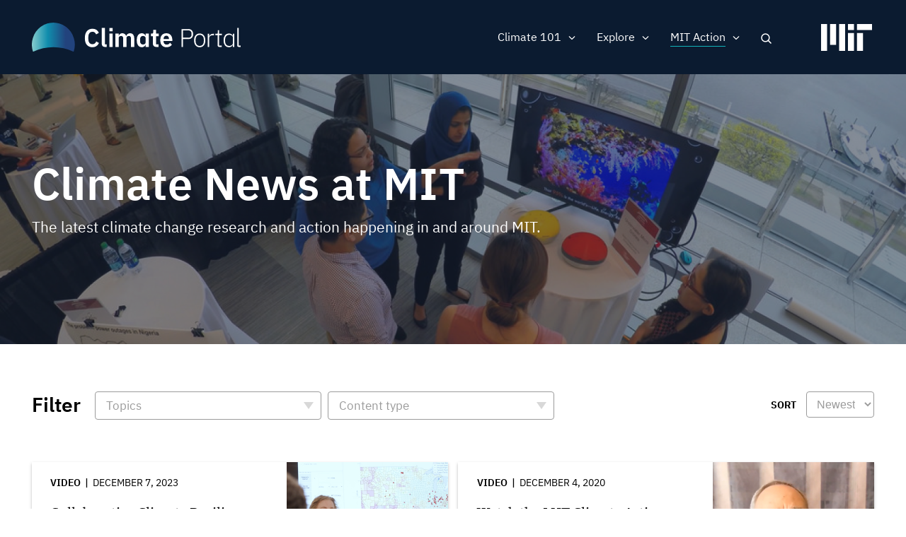

--- FILE ---
content_type: text/html; charset=UTF-8
request_url: https://climate.mit.edu/news?field_topics_target_id%5B118%5D=118&f%5B0%5D=content_type%3Avideo&f%5B1%5D=topics%3A114&f%5B2%5D=topics%3A118&f%5B3%5D=topics%3A127&f%5B4%5D=topics%3A128&f%5B5%5D=topics%3A133&f%5B6%5D=topics%3A135&f%5B7%5D=topics%3A141
body_size: 9452
content:
<!DOCTYPE html>
<html lang="en" dir="ltr" prefix="og: https://ogp.me/ns#">
  <head>
    <meta charset="utf-8" />
<noscript><style>form.antibot * :not(.antibot-message) { display: none !important; }</style>
</noscript><meta name="robots" content="noindex, nofollow" />
<script src="/sites/default/files/hotjar/hotjar.script.js?t2a1jk"></script>
<link rel="canonical" href="https://climate.mit.edu/news" />
<link rel="image_src" href="https://climate.mit.edu/sites/default/files/2020-06/Students%20event%20tv%20screen.png" />
<meta property="og:site_name" content="MIT Climate Portal" />
<meta property="og:url" content="https://climate.mit.edu/news" />
<meta property="og:title" content="Climate News at MIT" />
<meta property="og:image" content="https://climate.mit.edu/sites/default/files/2020-06/Students%20event%20tv%20screen.png" />
<meta property="og:image:url" content="https://climate.mit.edu/sites/default/files/2020-06/Students%20event%20tv%20screen.png" />
<meta property="og:image:secure_url" content="https://climate.mit.edu/sites/default/files/2020-06/Students%20event%20tv%20screen.png" />
<meta name="twitter:card" content="summary_large_image" />
<meta name="twitter:site" content="@climateMIT" />
<meta name="twitter:title" content="Climate News at MIT | MIT Climate Portal" />
<meta name="twitter:url" content="https://climate.mit.edu/news" />
<meta name="twitter:image" content="https://climate.mit.edu/sites/default/files/2020-06/Students%20event%20tv%20screen.png" />
<meta name="Generator" content="Drupal 10 (https://www.drupal.org)" />
<meta name="MobileOptimized" content="width" />
<meta name="HandheldFriendly" content="true" />
<meta name="viewport" content="width=device-width, initial-scale=1.0" />
<link rel="icon" href="/themes/basis/favicon.ico" type="image/vnd.microsoft.icon" />
<script src="/sites/default/files/google_tag/climate_tags/google_tag.script.js?t2a1jk" defer></script>
<script src="/sites/default/files/google_tag/gtm_k5fv8l9/google_tag.script.js?t2a1jk" defer></script>

    <title>Climate News at MIT | MIT Climate Portal</title>
    <meta name="google-site-verification" content="MdvdhfJu0jcuLrs3ty6voHamrIMJ8BnuJFVuluaix9s" />
    <link rel="stylesheet" media="all" href="/sites/default/files/css/css_ArobMGd3Q2Qey14UhNLRJ1fxzR-YvN4yhR78tfbvEb8.css?delta=0&amp;language=en&amp;theme=basis&amp;include=[base64]" />
<link rel="stylesheet" media="all" href="/sites/default/files/css/css_XovRKkJ1anHK6nKjupSbEwKWXiwL4xdkNEJfhCW2W38.css?delta=1&amp;language=en&amp;theme=basis&amp;include=[base64]" />

    
  </head>
  <body class="path-node page-node-type-view-container no-sidebars no-breadcrumbs not-front">
        <a href="#main-content" class="visually-hidden focusable skip-link">
      Skip to main content
    </a>
    <noscript><iframe src="https://www.googletagmanager.com/ns.html?id=GTM-N54X53G" height="0" width="0" style="display:none;visibility:hidden"></iframe></noscript><noscript><iframe src="https://www.googletagmanager.com/ns.html?id=GTM-K5FV8L9" height="0" width="0" style="display:none;visibility:hidden"></iframe></noscript>
      <div class="dialog-off-canvas-main-canvas" data-off-canvas-main-canvas>
    <div class="layout-container">



 <div class="pre-footer-wrap">
  <header role="banner">
          <div id="user-menu-area">
        <div class="container">
          
        </div>
      </div>
            <div class="container">
            <div id="top-header" class="clearfix">
                <div id="header-logo-space">
                    <div id="branding-header-logo">
                        <a href="/">
                            <img class="on logo-text" src="/themes/basis/images/climate-logo.svg" alt="Climate" />
                        </a>
                    </div>
                </div>

                  <div class="region region-header">
    <div id="block-searchlink" class="block block-climate-blocks block-climate-search-link">
  <div class="inner-block">
    
        
          <a href="#" class="search-link">Search</a>
      </div>
</div>
<nav role="navigation" aria-labelledby="block-basis-main-menu-menu" id="block-basis-main-menu" class="block block-menu navigation menu--main">
            
  <h2 class="visually-hidden" id="block-basis-main-menu-menu">Main navigation</h2>
  

        
              <ul class="menu">
                    <li class="menu-item menu-item--expanded">
        <span>Climate 101</span>
                                <ul class="menu">
                    <li class="menu-item">
        <a href="/what-we-know-about-climate-change" data-drupal-link-system-path="node/2627">What We Know</a>
              </li>
                <li class="menu-item">
        <a href="/what-can-be-done-about-climate-change" data-drupal-link-system-path="node/2628">What Can Be Done</a>
              </li>
                <li class="menu-item">
        <a href="/primer" data-drupal-link-system-path="node/3845">Climate Primer</a>
              </li>
        </ul>
  
              </li>
                <li class="menu-item menu-item--expanded">
        <span>Explore</span>
                                <ul class="menu">
                    <li class="menu-item">
        <a href="/explainers" data-drupal-link-system-path="node/2629">Explainers</a>
              </li>
                <li class="menu-item">
        <a href="/ask-mit-climate" data-drupal-link-system-path="node/2630">Ask MIT Climate</a>
              </li>
                <li class="menu-item">
        <a href="/tilclimate-podcast" data-drupal-link-system-path="node/2484">Podcast</a>
              </li>
                <li class="menu-item">
        <a href="/educators" title="Activities, lessons, and resources for high school and college educators." data-drupal-link-system-path="node/4134">For Educators</a>
              </li>
        </ul>
  
              </li>
                <li class="menu-item menu-item--expanded menu-item--active-trail">
        <span>MIT Action</span>
                                <ul class="menu">
                    <li class="menu-item menu-item--active-trail">
        <a href="/news" title="The latest MIT research and action on climate change" data-drupal-link-system-path="node/2480">News</a>
              </li>
                <li class="menu-item">
        <a href="/events" data-drupal-link-system-path="node/3771">Events</a>
              </li>
                <li class="menu-item">
        <a href="/resources-mit" data-drupal-link-system-path="node/2481">Resources</a>
              </li>
        </ul>
  
              </li>
                <li class="mobile-search menu-item">
        <a href="/search/google" class="mobile-search" data-drupal-link-system-path="search/google">Search</a>
              </li>
        </ul>
  


  </nav>

  </div>

                <a href="javascript:void(0)" class="burger-expand" aria-hidden="true"></a>
              <div id="mit-header-logo">
                <a href="https://web.mit.edu" target="_blank">
                  <img class="on" src="/themes/basis/images/mit-logo.svg" alt="MIT" />
                </a>
              </div>
            </div>
        </div>


  </header>

   <div id="mobile-drop" aria-hidden="true">
     <div id="side-menu-wrapper">
       <div class="container">
           <div class="region region-mobile-menu">
    <nav role="navigation" aria-labelledby="block-mainnavigation-menu" id="block-mainnavigation" class="block block-menu navigation menu--main">
            
  <h2 class="visually-hidden" id="block-mainnavigation-menu">Main navigation</h2>
  

        
              <ul class="menu">
                    <li class="menu-item menu-item--expanded">
        <span>Climate 101</span>
                                <ul class="menu">
                    <li class="menu-item">
        <a href="/what-we-know-about-climate-change" data-drupal-link-system-path="node/2627">What We Know</a>
              </li>
                <li class="menu-item">
        <a href="/what-can-be-done-about-climate-change" data-drupal-link-system-path="node/2628">What Can Be Done</a>
              </li>
                <li class="menu-item">
        <a href="/primer" data-drupal-link-system-path="node/3845">Climate Primer</a>
              </li>
        </ul>
  
              </li>
                <li class="menu-item menu-item--expanded">
        <span>Explore</span>
                                <ul class="menu">
                    <li class="menu-item">
        <a href="/explainers" data-drupal-link-system-path="node/2629">Explainers</a>
              </li>
                <li class="menu-item">
        <a href="/ask-mit-climate" data-drupal-link-system-path="node/2630">Ask MIT Climate</a>
              </li>
                <li class="menu-item">
        <a href="/tilclimate-podcast" data-drupal-link-system-path="node/2484">Podcast</a>
              </li>
                <li class="menu-item">
        <a href="/educators" title="Activities, lessons, and resources for high school and college educators." data-drupal-link-system-path="node/4134">For Educators</a>
              </li>
        </ul>
  
              </li>
                <li class="menu-item menu-item--expanded menu-item--active-trail">
        <span>MIT Action</span>
                                <ul class="menu">
                    <li class="menu-item menu-item--active-trail">
        <a href="/news" title="The latest MIT research and action on climate change" data-drupal-link-system-path="node/2480">News</a>
              </li>
                <li class="menu-item">
        <a href="/events" data-drupal-link-system-path="node/3771">Events</a>
              </li>
                <li class="menu-item">
        <a href="/resources-mit" data-drupal-link-system-path="node/2481">Resources</a>
              </li>
        </ul>
  
              </li>
                <li class="mobile-search menu-item">
        <a href="/search/google" class="mobile-search" data-drupal-link-system-path="search/google">Search</a>
              </li>
        </ul>
  


  </nav>

  </div>

       </div>
     </div>
   </div>

   <div id="messages">
      <div class="container">

          <div class="region region-highlighted">
    <div data-drupal-messages-fallback class="hidden"></div>

  </div>


        
      </div>
  </div>

  
      <div id="content-top" >
              <div class="region region-content-top">
    <div class="views-element-container block block-views block-views-blockview-container-header-block-1" id="block-views-block-view-container-header-block-1">
  <div class="inner-block">
    
        
          <div><div class="view view-view-container-header view-id-view_container_header view-display-id-block_1 js-view-dom-id-f60dc1572b6dafcd6d98e3cc19f2ed39c1bda359030d47b5505455f062e5dd9a">
  
    
      
      <div class="view-content">
      <div class="views-grouping">
    <div class="views-row">
    <div class="views-field views-field-nothing"><span class="field-content"><div class="view-container-header has-bg">
<div class="view-container-bg">  <img loading="lazy" src="/sites/default/files/styles/header_bg/public/2020-06/Students%20event%20tv%20screen.png?h=0f95ecc3&amp;itok=XfyzNiYJ" width="1440" height="450" alt="Students gather around a display of a coral reef at an MIT event" class="image-style-header-bg" />


</div>
<div class="view-container-header-text container">
<h1 class="faux-full-title">Climate News at MIT</h1>
<div class="header-subtitle">The latest climate change research and action happening in and around MIT.</div>
</div>
</div></span></div>
  </div>
</div>

    </div>
  
          </div>
</div>

      </div>
</div>

  </div>

    </div>
  
  <div class="content-wrap">

  
  <main role="main">

        <a id="main-content" tabindex="-1"></a>
        <div class="layout-content">
                  <div class="region region-content">
    <div id="block-basis-content" class="block block-system block-system-main-block">
  <div class="inner-block">
    
        
          
<article data-history-node-id="2480" class="node node--type-view-container node--view-mode-full">

  
    

  
  <div class="node__content">
    
  </div>

</article>

      </div>
</div>
<div class="views-element-container block block-views block-views-blocknews-search-api-block-1" id="block-views-block-news-search-api-block-1">
  <div class="inner-block">
    
        
          <div><div class="container two-grid pager-bottom view view-news-search-api view-id-news_search_api view-display-id-block_1 js-view-dom-id-697dcd2c1bf713463ae9b6a7bbe284fbe94e7ca2b2873c0d3673dcc589c414dc">
  
    
      <div class="view-filters">
      <form class="views-exposed-form bef-exposed-form" data-bef-auto-submit-full-form="" data-bef-auto-submit="" data-bef-auto-submit-delay="500" data-drupal-selector="views-exposed-form-news-search-api-block-1" action="/news" method="get" id="views-exposed-form-news-search-api-block-1" accept-charset="UTF-8">
  <div class="form--inline clearfix">
  <div class="views-exposed-label filter-title">Filter</div><details class="form-item js-form-wrapper form-wrapper" data-drupal-selector="edit-field-topics-collapsible" id="edit-field-topics-collapsible--2">    <summary role="button" aria-controls="edit-field-topics-collapsible--2" aria-expanded="false">Topics</summary><div class="details-wrapper">
    <div class="js-form-item form-item js-form-type-select form-type-select js-form-item-field-topics form-item-field-topics form-no-label">
        <div class="bef-links-use-ajax bef-links bef-nested" data-drupal-selector="edit-field-topics" multiple="multiple" name="field_topics" id="edit-field-topics--2">
                    <ul><li><a href="https://climate.mit.edu/news?field_topics_target_id%5B118%5D=118&amp;f%5B0%5D=content_type%3Avideo&amp;f%5B1%5D=topics%3A114&amp;f%5B2%5D=topics%3A118&amp;f%5B3%5D=topics%3A127&amp;f%5B4%5D=topics%3A128&amp;f%5B5%5D=topics%3A133&amp;f%5B6%5D=topics%3A135&amp;f%5B7%5D=topics%3A141&amp;field_topics%5B0%5D=120" id="edit-field-topics-120" name="field_topics[120]" class="bef-link">Adaptation</a>                      <li><a href="https://climate.mit.edu/news?field_topics_target_id%5B118%5D=118&amp;f%5B0%5D=content_type%3Avideo&amp;f%5B1%5D=topics%3A114&amp;f%5B2%5D=topics%3A118&amp;f%5B3%5D=topics%3A127&amp;f%5B4%5D=topics%3A128&amp;f%5B5%5D=topics%3A133&amp;f%5B6%5D=topics%3A135&amp;f%5B7%5D=topics%3A141&amp;field_topics%5B0%5D=108" id="edit-field-topics-108" name="field_topics[108]" class="bef-link">Atmosphere</a>                      <li><a href="https://climate.mit.edu/news?field_topics_target_id%5B118%5D=118&amp;f%5B0%5D=content_type%3Avideo&amp;f%5B1%5D=topics%3A114&amp;f%5B2%5D=topics%3A118&amp;f%5B3%5D=topics%3A127&amp;f%5B4%5D=topics%3A128&amp;f%5B5%5D=topics%3A133&amp;f%5B6%5D=topics%3A135&amp;f%5B7%5D=topics%3A141&amp;field_topics%5B0%5D=112" id="edit-field-topics-112" name="field_topics[112]" class="bef-link">Biodiversity</a>                      <li><a href="https://climate.mit.edu/news?field_topics_target_id%5B118%5D=118&amp;f%5B0%5D=content_type%3Avideo&amp;f%5B1%5D=topics%3A114&amp;f%5B2%5D=topics%3A118&amp;f%5B3%5D=topics%3A127&amp;f%5B4%5D=topics%3A128&amp;f%5B5%5D=topics%3A133&amp;f%5B6%5D=topics%3A135&amp;f%5B7%5D=topics%3A141&amp;field_topics%5B0%5D=118" id="edit-field-topics-118" name="field_topics[118]" class="bef-link">Carbon Capture</a>                      <li><a href="https://climate.mit.edu/news?field_topics_target_id%5B118%5D=118&amp;f%5B0%5D=content_type%3Avideo&amp;f%5B1%5D=topics%3A114&amp;f%5B2%5D=topics%3A118&amp;f%5B3%5D=topics%3A127&amp;f%5B4%5D=topics%3A128&amp;f%5B5%5D=topics%3A133&amp;f%5B6%5D=topics%3A135&amp;f%5B7%5D=topics%3A141&amp;field_topics%5B0%5D=114" id="edit-field-topics-114" name="field_topics[114]" class="bef-link">Cities &amp; Planning</a>                      <li><a href="https://climate.mit.edu/news?field_topics_target_id%5B118%5D=118&amp;f%5B0%5D=content_type%3Avideo&amp;f%5B1%5D=topics%3A114&amp;f%5B2%5D=topics%3A118&amp;f%5B3%5D=topics%3A127&amp;f%5B4%5D=topics%3A128&amp;f%5B5%5D=topics%3A133&amp;f%5B6%5D=topics%3A135&amp;f%5B7%5D=topics%3A141&amp;field_topics%5B0%5D=107" id="edit-field-topics-107" name="field_topics[107]" class="bef-link">Climate Modeling</a>                      <li><a href="https://climate.mit.edu/news?field_topics_target_id%5B118%5D=118&amp;f%5B0%5D=content_type%3Avideo&amp;f%5B1%5D=topics%3A114&amp;f%5B2%5D=topics%3A118&amp;f%5B3%5D=topics%3A127&amp;f%5B4%5D=topics%3A128&amp;f%5B5%5D=topics%3A133&amp;f%5B6%5D=topics%3A135&amp;f%5B7%5D=topics%3A141&amp;field_topics%5B0%5D=1" id="edit-field-topics-1" name="field_topics[1]" class="bef-link">Education</a>                      <li><a href="https://climate.mit.edu/news?field_topics_target_id%5B118%5D=118&amp;f%5B0%5D=content_type%3Avideo&amp;f%5B1%5D=topics%3A114&amp;f%5B2%5D=topics%3A118&amp;f%5B3%5D=topics%3A127&amp;f%5B4%5D=topics%3A128&amp;f%5B5%5D=topics%3A133&amp;f%5B6%5D=topics%3A135&amp;f%5B7%5D=topics%3A141&amp;field_topics%5B0%5D=10" id="edit-field-topics-10" name="field_topics[10]" class="bef-link">Energy</a>                      <ul><li><a href="https://climate.mit.edu/news?field_topics_target_id%5B118%5D=118&amp;f%5B0%5D=content_type%3Avideo&amp;f%5B1%5D=topics%3A114&amp;f%5B2%5D=topics%3A118&amp;f%5B3%5D=topics%3A127&amp;f%5B4%5D=topics%3A128&amp;f%5B5%5D=topics%3A133&amp;f%5B6%5D=topics%3A135&amp;f%5B7%5D=topics%3A141&amp;field_topics%5B0%5D=133" id="edit-field-topics-133" name="field_topics[133]" class="bef-link">Batteries, Storage &amp; Transmission</a>                      <li><a href="https://climate.mit.edu/news?field_topics_target_id%5B118%5D=118&amp;f%5B0%5D=content_type%3Avideo&amp;f%5B1%5D=topics%3A114&amp;f%5B2%5D=topics%3A118&amp;f%5B3%5D=topics%3A127&amp;f%5B4%5D=topics%3A128&amp;f%5B5%5D=topics%3A133&amp;f%5B6%5D=topics%3A135&amp;f%5B7%5D=topics%3A141&amp;field_topics%5B0%5D=135" id="edit-field-topics-135" name="field_topics[135]" class="bef-link">Electrification</a>                      <li><a href="https://climate.mit.edu/news?field_topics_target_id%5B118%5D=118&amp;f%5B0%5D=content_type%3Avideo&amp;f%5B1%5D=topics%3A114&amp;f%5B2%5D=topics%3A118&amp;f%5B3%5D=topics%3A127&amp;f%5B4%5D=topics%3A128&amp;f%5B5%5D=topics%3A133&amp;f%5B6%5D=topics%3A135&amp;f%5B7%5D=topics%3A141&amp;field_topics%5B0%5D=134" id="edit-field-topics-134" name="field_topics[134]" class="bef-link">Energy Efficiency</a>                      <li><a href="https://climate.mit.edu/news?field_topics_target_id%5B118%5D=118&amp;f%5B0%5D=content_type%3Avideo&amp;f%5B1%5D=topics%3A114&amp;f%5B2%5D=topics%3A118&amp;f%5B3%5D=topics%3A127&amp;f%5B4%5D=topics%3A128&amp;f%5B5%5D=topics%3A133&amp;f%5B6%5D=topics%3A135&amp;f%5B7%5D=topics%3A141&amp;field_topics%5B0%5D=131" id="edit-field-topics-131" name="field_topics[131]" class="bef-link">Fossil Fuels</a>                      <li><a href="https://climate.mit.edu/news?field_topics_target_id%5B118%5D=118&amp;f%5B0%5D=content_type%3Avideo&amp;f%5B1%5D=topics%3A114&amp;f%5B2%5D=topics%3A118&amp;f%5B3%5D=topics%3A127&amp;f%5B4%5D=topics%3A128&amp;f%5B5%5D=topics%3A133&amp;f%5B6%5D=topics%3A135&amp;f%5B7%5D=topics%3A141&amp;field_topics%5B0%5D=132" id="edit-field-topics-132" name="field_topics[132]" class="bef-link">Nuclear &amp; Fusion Energy</a>                      <li><a href="https://climate.mit.edu/news?field_topics_target_id%5B118%5D=118&amp;f%5B0%5D=content_type%3Avideo&amp;f%5B1%5D=topics%3A114&amp;f%5B2%5D=topics%3A118&amp;f%5B3%5D=topics%3A127&amp;f%5B4%5D=topics%3A128&amp;f%5B5%5D=topics%3A133&amp;f%5B6%5D=topics%3A135&amp;f%5B7%5D=topics%3A141&amp;field_topics%5B0%5D=130" id="edit-field-topics-130" name="field_topics[130]" class="bef-link">Renewable Energy</a>                      </ul><li><a href="https://climate.mit.edu/news?field_topics_target_id%5B118%5D=118&amp;f%5B0%5D=content_type%3Avideo&amp;f%5B1%5D=topics%3A114&amp;f%5B2%5D=topics%3A118&amp;f%5B3%5D=topics%3A127&amp;f%5B4%5D=topics%3A128&amp;f%5B5%5D=topics%3A133&amp;f%5B6%5D=topics%3A135&amp;f%5B7%5D=topics%3A141&amp;field_topics%5B0%5D=8" id="edit-field-topics-8" name="field_topics[8]" class="bef-link">Finance &amp; Economics</a>                      <ul><li><a href="https://climate.mit.edu/news?field_topics_target_id%5B118%5D=118&amp;f%5B0%5D=content_type%3Avideo&amp;f%5B1%5D=topics%3A114&amp;f%5B2%5D=topics%3A118&amp;f%5B3%5D=topics%3A127&amp;f%5B4%5D=topics%3A128&amp;f%5B5%5D=topics%3A133&amp;f%5B6%5D=topics%3A135&amp;f%5B7%5D=topics%3A141&amp;field_topics%5B0%5D=142" id="edit-field-topics-142" name="field_topics[142]" class="bef-link">Carbon Pricing</a>                      </ul><li><a href="https://climate.mit.edu/news?field_topics_target_id%5B118%5D=118&amp;f%5B0%5D=content_type%3Avideo&amp;f%5B1%5D=topics%3A114&amp;f%5B2%5D=topics%3A118&amp;f%5B3%5D=topics%3A127&amp;f%5B4%5D=topics%3A128&amp;f%5B5%5D=topics%3A133&amp;f%5B6%5D=topics%3A135&amp;f%5B7%5D=topics%3A141&amp;field_topics%5B0%5D=3" id="edit-field-topics-3" name="field_topics[3]" class="bef-link">Food, Water &amp; Agriculture</a>                      <li><a href="https://climate.mit.edu/news?field_topics_target_id%5B118%5D=118&amp;f%5B0%5D=content_type%3Avideo&amp;f%5B1%5D=topics%3A114&amp;f%5B2%5D=topics%3A118&amp;f%5B3%5D=topics%3A127&amp;f%5B4%5D=topics%3A128&amp;f%5B5%5D=topics%3A133&amp;f%5B6%5D=topics%3A135&amp;f%5B7%5D=topics%3A141&amp;field_topics%5B0%5D=111" id="edit-field-topics-111" name="field_topics[111]" class="bef-link">Forests</a>                      <li><a href="https://climate.mit.edu/news?field_topics_target_id%5B118%5D=118&amp;f%5B0%5D=content_type%3Avideo&amp;f%5B1%5D=topics%3A114&amp;f%5B2%5D=topics%3A118&amp;f%5B3%5D=topics%3A127&amp;f%5B4%5D=topics%3A128&amp;f%5B5%5D=topics%3A133&amp;f%5B6%5D=topics%3A135&amp;f%5B7%5D=topics%3A141&amp;field_topics%5B0%5D=7" id="edit-field-topics-7" name="field_topics[7]" class="bef-link">Government &amp; Policy</a>                      <ul><li><a href="https://climate.mit.edu/news?field_topics_target_id%5B118%5D=118&amp;f%5B0%5D=content_type%3Avideo&amp;f%5B1%5D=topics%3A114&amp;f%5B2%5D=topics%3A118&amp;f%5B3%5D=topics%3A127&amp;f%5B4%5D=topics%3A128&amp;f%5B5%5D=topics%3A133&amp;f%5B6%5D=topics%3A135&amp;f%5B7%5D=topics%3A141&amp;field_topics%5B0%5D=140" id="edit-field-topics-140" name="field_topics[140]" class="bef-link">Advocacy &amp; Activism</a>                      <li><a href="https://climate.mit.edu/news?field_topics_target_id%5B118%5D=118&amp;f%5B0%5D=content_type%3Avideo&amp;f%5B1%5D=topics%3A114&amp;f%5B2%5D=topics%3A118&amp;f%5B3%5D=topics%3A127&amp;f%5B4%5D=topics%3A128&amp;f%5B5%5D=topics%3A133&amp;f%5B6%5D=topics%3A135&amp;f%5B7%5D=topics%3A141&amp;field_topics%5B0%5D=141" id="edit-field-topics-141" name="field_topics[141]" class="bef-link">International Agreements</a>                      </ul><li><a href="https://climate.mit.edu/news?field_topics_target_id%5B118%5D=118&amp;f%5B0%5D=content_type%3Avideo&amp;f%5B1%5D=topics%3A114&amp;f%5B2%5D=topics%3A118&amp;f%5B3%5D=topics%3A127&amp;f%5B4%5D=topics%3A128&amp;f%5B5%5D=topics%3A133&amp;f%5B6%5D=topics%3A135&amp;f%5B7%5D=topics%3A141&amp;field_topics%5B0%5D=4" id="edit-field-topics-4" name="field_topics[4]" class="bef-link">Health &amp; Medicine</a>                      <li><a href="https://climate.mit.edu/news?field_topics_target_id%5B118%5D=118&amp;f%5B0%5D=content_type%3Avideo&amp;f%5B1%5D=topics%3A114&amp;f%5B2%5D=topics%3A118&amp;f%5B3%5D=topics%3A127&amp;f%5B4%5D=topics%3A128&amp;f%5B5%5D=topics%3A133&amp;f%5B6%5D=topics%3A135&amp;f%5B7%5D=topics%3A141&amp;field_topics%5B0%5D=5" id="edit-field-topics-5" name="field_topics[5]" class="bef-link">Humanities &amp; Social Science</a>                      <ul><li><a href="https://climate.mit.edu/news?field_topics_target_id%5B118%5D=118&amp;f%5B0%5D=content_type%3Avideo&amp;f%5B1%5D=topics%3A114&amp;f%5B2%5D=topics%3A118&amp;f%5B3%5D=topics%3A127&amp;f%5B4%5D=topics%3A128&amp;f%5B5%5D=topics%3A133&amp;f%5B6%5D=topics%3A135&amp;f%5B7%5D=topics%3A141&amp;field_topics%5B0%5D=129" id="edit-field-topics-129" name="field_topics[129]" class="bef-link">Climate Justice</a>                      </ul><li><a href="https://climate.mit.edu/news?field_topics_target_id%5B118%5D=118&amp;f%5B0%5D=content_type%3Avideo&amp;f%5B1%5D=topics%3A114&amp;f%5B2%5D=topics%3A118&amp;f%5B3%5D=topics%3A127&amp;f%5B4%5D=topics%3A128&amp;f%5B5%5D=topics%3A133&amp;f%5B6%5D=topics%3A135&amp;f%5B7%5D=topics%3A141&amp;field_topics%5B0%5D=116" id="edit-field-topics-116" name="field_topics[116]" class="bef-link">Industry &amp; Manufacturing</a>                      <li><a href="https://climate.mit.edu/news?field_topics_target_id%5B118%5D=118&amp;f%5B0%5D=content_type%3Avideo&amp;f%5B1%5D=topics%3A114&amp;f%5B2%5D=topics%3A118&amp;f%5B3%5D=topics%3A127&amp;f%5B4%5D=topics%3A128&amp;f%5B5%5D=topics%3A133&amp;f%5B6%5D=topics%3A135&amp;f%5B7%5D=topics%3A141&amp;field_topics%5B0%5D=122" id="edit-field-topics-122" name="field_topics[122]" class="bef-link">MIT Action</a>                      <li><a href="https://climate.mit.edu/news?field_topics_target_id%5B118%5D=118&amp;f%5B0%5D=content_type%3Avideo&amp;f%5B1%5D=topics%3A114&amp;f%5B2%5D=topics%3A118&amp;f%5B3%5D=topics%3A127&amp;f%5B4%5D=topics%3A128&amp;f%5B5%5D=topics%3A133&amp;f%5B6%5D=topics%3A135&amp;f%5B7%5D=topics%3A141&amp;field_topics%5B0%5D=110" id="edit-field-topics-110" name="field_topics[110]" class="bef-link">Oceans</a>                      <ul><li><a href="https://climate.mit.edu/news?field_topics_target_id%5B118%5D=118&amp;f%5B0%5D=content_type%3Avideo&amp;f%5B1%5D=topics%3A114&amp;f%5B2%5D=topics%3A118&amp;f%5B3%5D=topics%3A127&amp;f%5B4%5D=topics%3A128&amp;f%5B5%5D=topics%3A133&amp;f%5B6%5D=topics%3A135&amp;f%5B7%5D=topics%3A141&amp;field_topics%5B0%5D=128" id="edit-field-topics-128" name="field_topics[128]" class="bef-link">Sea Level Rise</a>                      </ul><li><a href="https://climate.mit.edu/news?field_topics_target_id%5B118%5D=118&amp;f%5B0%5D=content_type%3Avideo&amp;f%5B1%5D=topics%3A114&amp;f%5B2%5D=topics%3A118&amp;f%5B3%5D=topics%3A127&amp;f%5B4%5D=topics%3A128&amp;f%5B5%5D=topics%3A133&amp;f%5B6%5D=topics%3A135&amp;f%5B7%5D=topics%3A141&amp;field_topics%5B0%5D=11" id="edit-field-topics-11" name="field_topics[11]" class="bef-link">Transportation</a>                      <ul><li><a href="https://climate.mit.edu/news?field_topics_target_id%5B118%5D=118&amp;f%5B0%5D=content_type%3Avideo&amp;f%5B1%5D=topics%3A114&amp;f%5B2%5D=topics%3A118&amp;f%5B3%5D=topics%3A127&amp;f%5B4%5D=topics%3A128&amp;f%5B5%5D=topics%3A133&amp;f%5B6%5D=topics%3A135&amp;f%5B7%5D=topics%3A141&amp;field_topics%5B0%5D=143" id="edit-field-topics-143" name="field_topics[143]" class="bef-link">Alternative Fuels</a>                      <li><a href="https://climate.mit.edu/news?field_topics_target_id%5B118%5D=118&amp;f%5B0%5D=content_type%3Avideo&amp;f%5B1%5D=topics%3A114&amp;f%5B2%5D=topics%3A118&amp;f%5B3%5D=topics%3A127&amp;f%5B4%5D=topics%3A128&amp;f%5B5%5D=topics%3A133&amp;f%5B6%5D=topics%3A135&amp;f%5B7%5D=topics%3A141&amp;field_topics%5B0%5D=137" id="edit-field-topics-137" name="field_topics[137]" class="bef-link">Cars</a>                      </ul><li><a href="https://climate.mit.edu/news?field_topics_target_id%5B118%5D=118&amp;f%5B0%5D=content_type%3Avideo&amp;f%5B1%5D=topics%3A114&amp;f%5B2%5D=topics%3A118&amp;f%5B3%5D=topics%3A127&amp;f%5B4%5D=topics%3A128&amp;f%5B5%5D=topics%3A133&amp;f%5B6%5D=topics%3A135&amp;f%5B7%5D=topics%3A141&amp;field_topics%5B0%5D=109" id="edit-field-topics-109" name="field_topics[109]" class="bef-link">Weather &amp; Natural Disasters</a></li></ul>      </div>

        </div>
</div>
</details>
<details class="form-item js-form-wrapper form-wrapper" data-drupal-selector="edit-type-collapsible" id="edit-type-collapsible--2">    <summary role="button" aria-controls="edit-type-collapsible--2" aria-expanded="false">Content type</summary><div class="details-wrapper">
    <div class="js-form-item form-item js-form-type-select form-type-select js-form-item-type form-item-type form-no-label">
        <div class="bef-links-use-ajax bef-links" data-drupal-selector="edit-type" multiple="multiple" name="type" id="edit-type--2">
                    <ul><li><a href="https://climate.mit.edu/news?field_topics_target_id%5B118%5D=118&amp;f%5B0%5D=content_type%3Avideo&amp;f%5B1%5D=topics%3A114&amp;f%5B2%5D=topics%3A118&amp;f%5B3%5D=topics%3A127&amp;f%5B4%5D=topics%3A128&amp;f%5B5%5D=topics%3A133&amp;f%5B6%5D=topics%3A135&amp;f%5B7%5D=topics%3A141&amp;type%5B0%5D=educator_guide" id="edit-type-educator-guide" name="type[educator_guide]" class="bef-link">Educator Guide</a>                      <li><a href="https://climate.mit.edu/news?field_topics_target_id%5B118%5D=118&amp;f%5B0%5D=content_type%3Avideo&amp;f%5B1%5D=topics%3A114&amp;f%5B2%5D=topics%3A118&amp;f%5B3%5D=topics%3A127&amp;f%5B4%5D=topics%3A128&amp;f%5B5%5D=topics%3A133&amp;f%5B6%5D=topics%3A135&amp;f%5B7%5D=topics%3A141&amp;type%5B0%5D=podcast" id="edit-type-podcast" name="type[podcast]" class="bef-link">Podcast</a>                      <li><a href="https://climate.mit.edu/news?field_topics_target_id%5B118%5D=118&amp;f%5B0%5D=content_type%3Avideo&amp;f%5B1%5D=topics%3A114&amp;f%5B2%5D=topics%3A118&amp;f%5B3%5D=topics%3A127&amp;f%5B4%5D=topics%3A128&amp;f%5B5%5D=topics%3A133&amp;f%5B6%5D=topics%3A135&amp;f%5B7%5D=topics%3A141&amp;type%5B0%5D=post" id="edit-type-post" name="type[post]" class="bef-link">Post</a>                      <li><a href="https://climate.mit.edu/news?field_topics_target_id%5B118%5D=118&amp;f%5B0%5D=content_type%3Avideo&amp;f%5B1%5D=topics%3A114&amp;f%5B2%5D=topics%3A118&amp;f%5B3%5D=topics%3A127&amp;f%5B4%5D=topics%3A128&amp;f%5B5%5D=topics%3A133&amp;f%5B6%5D=topics%3A135&amp;f%5B7%5D=topics%3A141&amp;type%5B0%5D=video" id="edit-type-video" name="type[video]" class="bef-link">Video</a></li></ul>      </div>

        </div>
</div>
</details>
<div class="js-form-item form-item js-form-type-select form-type-select js-form-item-sort-bef-combine form-item-sort-bef-combine">
      <label for="edit-sort-bef-combine--2">Sort</label>
        <span class="select-wrap"><select data-drupal-selector="edit-sort-bef-combine" id="edit-sort-bef-combine--2" name="sort_bef_combine" class="form-select"><option value="created_DESC" selected="selected">Newest</option><option value="created_ASC">Oldest</option></select></span>
        </div>
<div data-drupal-selector="edit-actions" class="form-actions js-form-wrapper form-wrapper" id="edit-actions--2"><input data-bef-auto-submit-click="" class="js-hide button js-form-submit form-submit" data-drupal-selector="edit-submit-news-search-api-2" type="submit" id="edit-submit-news-search-api--2" value="Apply" />
</div>

</div>

</form>

    </div>
        <div class="view-header">
      
    </div>
    
      <div class="view-content">
      <div class="views-grouping">
    <div class="views-row">
    
<article data-history-node-id="4434" class="mit-approved-content node node--type-video node--view-mode-teaser-mini">

  
    

  
  <div class="node__content">
    <a href="/videos/collaborative-climate-resilience-industry-academia-working-together-prepare-climate-change" class="field-group-link card-link" hreflang="en">
<div  class="inner-card-wrap">
    
<div  class="mini-title">
    <div class="pseudo-type video">Video<span class="type-date">December 7, 2023</span></div><h4 class="faux-full-title">Collaborative Climate Resilience: Industry &amp; Academia Working Together to P...</h4><div class="pseudo-author">MIT Climate &amp; Sustainability Consortium</div>
  </div>
            <div class="field field--name-field-post-image field--type-entity-reference field--label-hidden field__item">  <img loading="lazy" src="/sites/default/files/styles/teaser_mini_image/public/video-images/Thumbnail%20image.png?itok=mmgwFruL" width="228" height="240" class="image-style-teaser-mini-image" />


</div>
      
  </div></a>
  </div>

</article>

  </div>
    <div class="views-row">
    
<article data-history-node-id="2737" class="mit-approved-content node node--type-video node--view-mode-teaser-mini">

  
    

  
  <div class="node__content">
    <a href="/videos/watch-mit-climate-action-symposium-what-world-waiting-policies-fight-climate-change" class="field-group-link card-link" hreflang="en">
<div  class="inner-card-wrap">
    
<div  class="mini-title">
    <div class="pseudo-type video">Video<span class="type-date">December 4, 2020</span></div><h4 class="faux-full-title">Watch the MIT Climate Action Symposium: What is the World Waiting For? Poli...</h4><div class="pseudo-author">MIT Climate Action</div>
  </div>
            <div class="field field--name-field-post-image field--type-entity-reference field--label-hidden field__item">  <img loading="lazy" src="/sites/default/files/styles/teaser_mini_image/public/video-images/Screen%20Shot%202020-12-04%20at%206.15.03%20AM.png?itok=NTkKeJEv" width="228" height="240" class="image-style-teaser-mini-image" />


</div>
      
  </div></a>
  </div>

</article>

  </div>
    <div class="views-row">
    
<article data-history-node-id="2078" class="mit-approved-content node node--type-video node--view-mode-teaser-mini">

  
    

  
  <div class="node__content">
    <a href="/videos/watch-mit-climate-action-symposium-economy-wide-deep-decarbonization" class="field-group-link card-link" hreflang="en">
<div  class="inner-card-wrap">
    
<div  class="mini-title">
    <div class="pseudo-type video">Video<span class="type-date">February 28, 2020</span></div><h4 class="faux-full-title">Watch the MIT Climate Action Symposium: Economy-wide Deep Decarbonization</h4><div class="pseudo-author">MIT Climate Action</div>
  </div>
            <div class="field field--name-field-post-image field--type-entity-reference field--label-hidden field__item">  <img loading="lazy" src="/sites/default/files/styles/teaser_mini_image/public/video-images/Screen%20Shot%202020-03-04%20at%202.35.28%20PM.png?itok=mPA0xI_Q" width="228" height="240" alt="opening-remarks" class="image-style-teaser-mini-image" />


</div>
      
  </div></a>
  </div>

</article>

  </div>
    <div class="views-row">
    
<article data-history-node-id="1481" class="mit-approved-content node node--type-video node--view-mode-teaser-mini">

  
    

  
  <div class="node__content">
    <a href="/videos/watch-mit-climate-action-symposium-decarbonizing-electricity-sector" class="field-group-link card-link" hreflang="en">
<div  class="inner-card-wrap">
    
<div  class="mini-title">
    <div class="pseudo-type video">Video<span class="type-date">December 4, 2019</span></div><h4 class="faux-full-title">Watch the MIT Climate Action Symposium: Decarbonizing the Electricity Secto...</h4><div class="pseudo-author">MIT Climate Action</div>
  </div>
            <div class="field field--name-field-post-image field--type-entity-reference field--label-hidden field__item">  <img loading="lazy" src="/sites/default/files/styles/teaser_mini_image/public/video-images/climate-symposia-3-video-1-preview-image.jpg?itok=VsZbtPb3" width="228" height="240" class="image-style-teaser-mini-image" />


</div>
      
  </div></a>
  </div>

</article>

  </div>
    <div class="views-row">
    
<article data-history-node-id="1473" class="mit-approved-content node node--type-video node--view-mode-teaser-mini">

  
    

  
  <div class="node__content">
    <a href="/videos/watch-mit-climate-action-symposium-progress-climate-science" class="field-group-link card-link" hreflang="en">
<div  class="inner-card-wrap">
    
<div  class="mini-title">
    <div class="pseudo-type video">Video<span class="type-date">October 9, 2019</span></div><h4 class="faux-full-title">Watch the MIT Climate Action Symposium: Progress in Climate Science</h4><div class="pseudo-author">MIT Climate Action</div>
  </div>
            <div class="field field--name-field-post-image field--type-entity-reference field--label-hidden field__item">  <img loading="lazy" src="/sites/default/files/styles/teaser_mini_image/public/video-images/climate-symposia-1-video-1-preview-image-v2.jpg?h=71a5c2ec&amp;itok=MbCzsk4h" width="228" height="240" class="image-style-teaser-mini-image" />


</div>
      
  </div></a>
  </div>

</article>

  </div>
    <div class="views-row">
    
<article data-history-node-id="691" class="mit-approved-content node node--type-video node--view-mode-teaser-mini">

  
    

  
  <div class="node__content">
    <a href="/videos/planning-climate-change-larry-susskind" class="field-group-link card-link" hreflang="en">
<div  class="inner-card-wrap">
    
<div  class="mini-title">
    <div class="pseudo-type video">Video<span class="type-date">July 5, 2017</span></div><h4 class="faux-full-title">Planning for Climate Change - Larry Susskind</h4><div class="pseudo-author">ClimateX Team</div>
  </div>
            <div class="field field--name-field-post-image field--type-entity-reference field--label-hidden field__item">  <img loading="lazy" src="/sites/default/files/styles/teaser_mini_image/public/video-images/Screen%20Shot%202018-02-26%20at%204.43.47%20PM.png?itok=a-2H9SlB" width="228" height="240" class="image-style-teaser-mini-image" />


</div>
      
  </div></a>
  </div>

</article>

  </div>
    <div class="views-row">
    
<article data-history-node-id="685" class="mit-approved-content node node--type-video node--view-mode-teaser-mini">

  
    

  
  <div class="node__content">
    <a href="/videos/how-china-taking-role-climate-action-assistant-professor-valerie-karplus" class="field-group-link card-link" hreflang="en">
<div  class="inner-card-wrap">
    
<div  class="mini-title">
    <div class="pseudo-type video">Video<span class="type-date">May 31, 2017</span></div><h4 class="faux-full-title">How China is taking a role in climate action - Assistant Professor Valerie ...</h4><div class="pseudo-author">ClimateX Team</div>
  </div>
            <div class="field field--name-field-post-image field--type-entity-reference field--label-hidden field__item">  <img loading="lazy" src="/sites/default/files/styles/teaser_mini_image/public/video-images/Screen%20Shot%202018-02-26%20at%204.53.22%20PM.png?itok=mcSfNngx" width="228" height="240" class="image-style-teaser-mini-image" />


</div>
      
  </div></a>
  </div>

</article>

  </div>
    <div class="views-row">
    
<article data-history-node-id="674" class="mit-approved-content node node--type-video node--view-mode-teaser-mini">

  
    

  
  <div class="node__content">
    <a href="/videos/solving-energy-problems-one-molecule-time-associate-professor-jeffrey-grossman" class="field-group-link card-link" hreflang="en">
<div  class="inner-card-wrap">
    
<div  class="mini-title">
    <div class="pseudo-type video">Video<span class="type-date">May 8, 2017</span></div><h4 class="faux-full-title">Solving Energy Problems One Molecule at a Time - Associate Professor Jeffre...</h4><div class="pseudo-author">ClimateX Team</div>
  </div>
            <div class="field field--name-field-post-image field--type-entity-reference field--label-hidden field__item">  <img loading="lazy" src="/sites/default/files/styles/teaser_mini_image/public/video-images/Screen%20Shot%202018-02-26%20at%206.30.00%20PM.png?itok=YxM7BK6F" width="228" height="240" class="image-style-teaser-mini-image" />


</div>
      
  </div></a>
  </div>

</article>

  </div>
</div>

    </div>
  
      
            <div class="view-footer">
      <b>1 - 8</b> of 8
    </div>
    </div>
</div>

      </div>
</div>

  </div>

        </div>
  </main>

      <div id="content-bottom" >
        <div class="container">
              <div class="region region-content-bottom">
    <div id="block-mitclimatenewsinyourinbox" class="block block-block-content block-block-content4bd3950e-7890-450d-b065-d493ba8354a1">
  <div class="inner-block">
    
          <h2>MIT Climate News in Your Inbox</h2>
        
          
            <div class="clearfix text-formatted field field--name-body field--type-text-with-summary field--label-hidden field__item"><div id="mc_embed_signup">
<form action="https://mit.us11.list-manage.com/subscribe/post?u=7247cc773946fb96a52ecfa04&amp;id=17d8deda98" class="validate" data-drupal-form-fields="mce-EMAIL,mc-embedded-subscribe" id="mc-embedded-subscribe-form" method="post" name="mc-embedded-subscribe-form" novalidate="novalidate" target="_blank">
<div id="mc_embed_signup_scroll"><input class="required email" id="mce-EMAIL" name="EMAIL" placeholder="Enter your email address to subscribe" type="email" value="" /><input class="button" id="mc-embedded-subscribe" name="subscribe" type="submit" value="Submit" /></div>

<div class="clear" id="mce-responses">
<div class="response" id="mce-error-response" style="display:none">&nbsp;</div>

<div class="response" id="mce-success-response" style="display:none">&nbsp;</div>
</div>

<div aria-hidden="true" style="position: absolute; left: -5000px;"><input name="b_1a57a715520513505ca5cda89_f06b2df47c" tabindex="-1" type="text" value="" /></div>
</form>
</div>
</div>
      
      </div>
</div>

  </div>

        </div>
    </div>
    </div>
 </div>
<footer role="contentinfo">
  <div class="container">
            <div class="region region-footer-login">
    <div id="block-mitgroupslogin" class="block block-block-content block-block-content5902912f-6112-4add-85ca-f381d8434823">
  <div class="inner-block">
    
          <h2>MIT Groups Log In</h2>
        
          
            <div class="field field--name-field-block-button field--type-link field--label-hidden field__item"><a href="/user/login">Log In</a></div>
      
      </div>
</div>

  </div>

        <div class="footer-first">
                <div class="region region-footer-first">
    <nav role="navigation" aria-labelledby="block-footer-menu" id="block-footer" class="block block-menu navigation menu--footer">
            
  <h2 class="visually-hidden" id="block-footer-menu">Footer</h2>
  

        
              <ul class="menu">
                    <li class="menu-item">
        <a href="/about" data-drupal-link-system-path="node/2">About</a>
              </li>
                <li class="menu-item">
        <a href="/terms-conditions" data-drupal-link-system-path="node/3">Terms &amp; Conditions</a>
              </li>
                <li class="menu-item">
        <a href="/privacy-policy" data-drupal-link-system-path="node/5">Privacy Policy</a>
              </li>
                <li class="menu-item">
        <a href="https://web.mit.edu/accessibility">Accessibility</a>
              </li>
                <li class="menu-item">
        <a href="/contact-climate-portal" data-drupal-link-system-path="node/6">Contact</a>
              </li>
        </ul>
  


  </nav>

  </div>

            <div id="mit-footer">
          <div id="esi-footer-logo" class="esi-logo"><a href="https://climateproject.mit.edu/" title="MIT Climate Project" alt="MIT Climate Project" target="_blank"><img src="/themes/basis/images/climate-project-logo.svg" alt="MIT Climate Project"></a></div>
            <div id="mit-footer-logo" class="mit-logo"><a href="http://web.mit.edu" title="MIT Website" alt="MIT Website" target="_blank"><img src="/themes/basis/images/mit-3-line-black.svg" alt="MIT"></a>
            </div>
      </div>
    </div>
          <div class="footer-second clearfix">
        <div class="region region-footer-second">
    <div class="views-element-container block block-views block-views-blocksocial-links-block-1" id="block-views-block-social-links-block-1">
  <div class="inner-block">
    
        
          <div><div class="view view-social-links view-id-social_links view-display-id-block_1 js-view-dom-id-3c0083e6602a995d618e6b5e7a228cd28bdc615b05549edea7c86b5b100c69eb">
  
    
      
      <div class="view-content">
      <div class="social-icons-list">
  
  <ul>

          <li><div class="views-field views-field-field-social-media-url"><div class="field-content"><a href="https://facebook.com/climatemit">  <img loading="lazy" src="/sites/default/files/2020-06/fb_1.png" width="10" height="17" />

</a></div></div></li>
          <li><div class="views-field views-field-field-social-media-url"><div class="field-content"><a href="https://twitter.com/ClimateMIT">  <img loading="lazy" src="/sites/default/files/2020-06/tw_0.png" width="16" height="14" />

</a></div></div></li>
          <li><div class="views-field views-field-field-social-media-url"><div class="field-content"><a href="http://www.youtube.com/channel/UCenSARsycBiZwoO5UvwVJ6w">  <img loading="lazy" src="/sites/default/files/2020-06/youtube_1.png" width="21" height="15" />

</a></div></div></li>
          <li><div class="views-field views-field-field-social-media-url"><div class="field-content"><a href="https://tilclimate.simplecast.com/">  <img loading="lazy" src="/sites/default/files/2020-06/simplecast_0.png" width="15" height="15" />

</a></div></div></li>
    
  </ul>

</div>

    </div>
  
          </div>
</div>

      </div>
</div>
<div id="block-communicatoraward" class="block block-block-content block-block-contentc7bcfe02-987a-40c4-8e59-c3ee142d3b1c">
  <div class="inner-block">
    
        
          
            <div class="clearfix text-formatted field field--name-body field--type-text-with-summary field--label-hidden field__item"><figure role="group" class="caption caption-img">
<a href="https://www.communicatorawards.com/winners/winners-gallery/"><img alt="Communicator Award Winner" data-entity-type="file" data-entity-uuid="e730f487-2987-40e4-a190-e6a02726eb17" src="/sites/default/files/inline-images/28thCommAwards_SiteBugs_Final_SiteBug_Digital_Gold.png" width="722" height="889" loading="lazy"></a>
<figcaption><a href="https://www.communicatorawards.com/winners/winners-gallery/">Communicator Award Winner</a></figcaption>
</figure>

<p>&nbsp;</p>
</div>
      
      </div>
</div>

  </div>

      </div>
      </div>
</footer>





    <div id="modal-blocks" >
        <div class="modal-forms-overlay"></div>
        <div class="modal-forms-content">
          <div class="region region-modal-blocks">
    <div class="search-block-form google-cse block block-search container-inline" data-drupal-selector="search-block-form" id="block-header-search" role="search">
  
    
      <form action="/search/google" method="get" id="search-block-form" accept-charset="UTF-8">
  <div class="js-form-item form-item js-form-type-search form-type-search js-form-item-keys form-item-keys form-no-label">
      <label for="edit-keys" class="visually-hidden">Search</label>
        <input title="Enter the terms you wish to search for." placeholder="Enter Keywords" data-drupal-selector="edit-keys" type="search" id="edit-keys" name="keys" value="" size="15" maxlength="128" class="form-search" />

        </div>
<div data-drupal-selector="edit-actions" class="form-actions js-form-wrapper form-wrapper" id="edit-actions--3"><input data-drupal-selector="edit-submit" type="submit" id="edit-submit" value="Search" class="button js-form-submit form-submit" />
</div>

</form>

  </div>

  </div>

        </div>
    </div>


</div>
  </div>

    
    <script type="application/json" data-drupal-selector="drupal-settings-json">{"path":{"baseUrl":"\/","pathPrefix":"","currentPath":"node\/2480","currentPathIsAdmin":false,"isFront":false,"currentLanguage":"en","currentQuery":{"f":["content_type:video","topics:114","topics:118","topics:127","topics:128","topics:133","topics:135","topics:141"],"field_topics_target_id":{"118":"118"}}},"pluralDelimiter":"\u0003","suppressDeprecationErrors":true,"ajaxPageState":{"libraries":"[base64]","theme":"basis","theme_token":null},"ajaxTrustedUrl":{"\/search\/google":true,"\/news":true},"data":{"extlink":{"extTarget":true,"extTargetAppendNewWindowLabel":"(opens in a new window)","extTargetNoOverride":false,"extNofollow":true,"extTitleNoOverride":false,"extNoreferrer":false,"extFollowNoOverride":false,"extClass":"ext","extLabel":"(link is external)","extImgClass":false,"extSubdomains":false,"extExclude":"","extInclude":"","extCssExclude":"","extCssInclude":"","extCssExplicit":"","extAlert":false,"extAlertText":"This link will take you to an external web site. We are not responsible for their content.","extHideIcons":false,"mailtoClass":"0","telClass":"","mailtoLabel":"(link sends email)","telLabel":"(link is a phone number)","extUseFontAwesome":true,"extIconPlacement":"append","extPreventOrphan":false,"extFaLinkClasses":"fa fa-external-link","extFaMailtoClasses":"fa fa-envelope-o","extAdditionalLinkClasses":"","extAdditionalMailtoClasses":"","extAdditionalTelClasses":"","extFaTelClasses":"fa fa-phone","whitelistedDomains":[],"extExcludeNoreferrer":""}},"googleCSE":{"cx":"001008977192553840802:7m333aqcrvg","language":"en","resultsWidth":600,"domain":"www.google.com","isDefault":true},"statistics":{"data":{"nid":"2480"},"url":"\/core\/modules\/statistics\/statistics.php"},"basis":{"globalScripts":{"themeURL":"themes\/basis"}},"widthBreakpoint":"0","views":{"ajax_path":"\/views\/ajax","ajaxViews":{"views_dom_id:697dcd2c1bf713463ae9b6a7bbe284fbe94e7ca2b2873c0d3673dcc589c414dc":{"view_name":"news_search_api","view_display_id":"block_1","view_args":"","view_path":"\/node\/2480","view_base_path":null,"view_dom_id":"697dcd2c1bf713463ae9b6a7bbe284fbe94e7ca2b2873c0d3673dcc589c414dc","pager_element":"0"}}},"field_group":{"link":{"mode":"teaser_mini","context":"view","settings":{"classes":"card-link","id":"","target":"entity","custom_uri":"","target_attribute":"default"}},"html_element":{"mode":"teaser_mini","context":"view","settings":{"classes":"mini-title","id":"","element":"div","show_label":false,"label_element":"h3","label_element_classes":"","attributes":"","effect":"none","speed":"fast"}}},"user":{"uid":0,"permissionsHash":"6a4c37e000ccfe0e1bd6fd7c6ee15800137303033658fe451364c6d7d3353620"}}</script>
<script src="/sites/default/files/js/js_L95GevtIcjy7JGOa7AsfF9jJPOoToJm5HPkl_pB78MQ.js?scope=footer&amp;delta=0&amp;language=en&amp;theme=basis&amp;include=[base64]"></script>

  </body>
</html>
